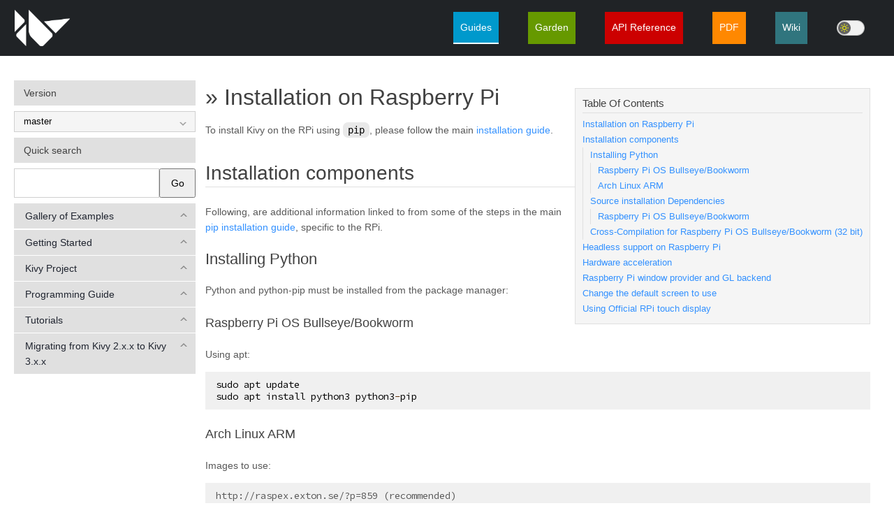

--- FILE ---
content_type: text/html; charset=utf-8
request_url: https://kivy.org/doc/master/installation/installation-rpi.html
body_size: 11435
content:
<!DOCTYPE html PUBLIC "-//W3C//DTD XHTML 1.0 Transitional//EN"
  "http://www.w3.org/TR/xhtml1/DTD/xhtml1-transitional.dtd">

<html xmlns="http://www.w3.org/1999/xhtml">
  <head>
    <meta http-equiv="Content-Type" content="text/html; charset=utf-8" />
    <meta name="viewport" content="width=device-width, initial-scale=1.0">
    <meta name="twitter:site" content="@kivyframework">
    <meta name="color-scheme" content="dark light"> <!--tells web browser about which themes are supported -->
    <meta name="generator" content="Docutils 0.19: https://docutils.sourceforge.io/" />

    <title>Installation on Raspberry Pi &mdash; Kivy 3.0.0.dev0 documentation</title>
    <link href='https://fonts.googleapis.com/css?family=Source+Code+Pro:400,700' rel='stylesheet' type='text/css'>
    <link rel="stylesheet" href="../_static/pygments.css" type="text/css" /> 
      <link rel="stylesheet" href="../_static/fresh.css" type="text/css" />
         
          <script type="text/javascript" id="documentation_options" data-url_root="../" src="../_static/documentation_options.js"></script> 
            <script src="../_static/jquery.js"></script> 
            <script src="../_static/_sphinx_javascript_frameworks_compat.js"></script> 
            <script data-url_root="../" id="documentation_options" src="../_static/documentation_options.js"></script> 
            <script src="../_static/doctools.js"></script> 
            <script src="../_static/sphinx_highlight.js"></script> 
        
        <script>
            const currTheme = localStorage.getItem("theme");
            if(currTheme){
                document.documentElement.className = currTheme;
            } else if(window.matchMedia){
                document.documentElement.className = window.matchMedia('(prefers-color-scheme: dark)').matches ? "dark": "light";
            } else { // neither localStorage or window.matchMedia exists
                document.documentElement.className = "light"; //todo should dark theme be the fallback value instead ?
            }
        </script>
        <script type="text/javascript" src="../_static/jquery-effects-core-and-slide.js"></script>
        <script type="text/javascript" src="../_static/jquery.cookie.js"></script>
        <script type="text/javascript" src="../_static/kivy.js"></script>
    <link rel="index" title="Index" href="../genindex.html" />
    <link rel="search" title="Search" href="../search.html" />
    <link rel="top" title="Kivy 3.0.0.dev0 documentation" href="../index.html" /> 
  </head>
  <body>

    <div id="topbar">
        <div id="topwrapper">
          <div id="toplogo">
              <a href="https://kivy.org/">
                  <img src="../_static/logo-kivy.png" alt="Kivy"/>
              </a>
          </div>
          <div id="topmenu">
              <ul class="navigation">
                  <li><a class="nav-guides" href="../gettingstarted/intro.html">Guides</a></li>
                  <li><a class="nav-garden" href="http://kivy-garden.github.io/">Garden</a></li>
                  <li><a class="nav-api" href="../api-kivy.html">API Reference</a></li>
                  <li><a class="nav-pdf" href="https://media.readthedocs.org/pdf/kivy/latest/kivy.pdf">PDF</a></li>
                  <li><a class="nav-wiki" href="http://wiki.kivy.org">Wiki</a></li>
                  <li id="li_themeToggleSwitch">
                        <button id="themeToggleSwitch" type="button">
                            <span class="vt-switch-check">
                                <span class="vt-switch-icon">
                                    <!--[-->
                                    <svg xmlns="http://www.w3.org/2000/svg" aria-hidden="true" focusable="false" viewBox="0 0 24 24" class="sun">
                                        <path d="M12,18c-3.3,0-6-2.7-6-6s2.7-6,6-6s6,2.7,6,6S15.3,18,12,18zM12,8c-2.2,0-4,1.8-4,4c0,2.2,1.8,4,4,4c2.2,0,4-1.8,4-4C16,9.8,14.2,8,12,8z"></path>
                                        <path d="M12,4c-0.6,0-1-0.4-1-1V1c0-0.6,0.4-1,1-1s1,0.4,1,1v2C13,3.6,12.6,4,12,4z"></path>
                                        <path d="M12,24c-0.6,0-1-0.4-1-1v-2c0-0.6,0.4-1,1-1s1,0.4,1,1v2C13,23.6,12.6,24,12,24z"></path>
                                        <path d="M5.6,6.6c-0.3,0-0.5-0.1-0.7-0.3L3.5,4.9c-0.4-0.4-0.4-1,0-1.4s1-0.4,1.4,0l1.4,1.4c0.4,0.4,0.4,1,0,1.4C6.2,6.5,5.9,6.6,5.6,6.6z"></path>
                                        <path d="M19.8,20.8c-0.3,0-0.5-0.1-0.7-0.3l-1.4-1.4c-0.4-0.4-0.4-1,0-1.4s1-0.4,1.4,0l1.4,1.4c0.4,0.4,0.4,1,0,1.4C20.3,20.7,20,20.8,19.8,20.8z"></path>
                                        <path d="M3,13H1c-0.6,0-1-0.4-1-1s0.4-1,1-1h2c0.6,0,1,0.4,1,1S3.6,13,3,13z"></path>
                                        <path d="M23,13h-2c-0.6,0-1-0.4-1-1s0.4-1,1-1h2c0.6,0,1,0.4,1,1S23.6,13,23,13z"></path>
                                        <path d="M4.2,20.8c-0.3,0-0.5-0.1-0.7-0.3c-0.4-0.4-0.4-1,0-1.4l1.4-1.4c0.4-0.4,1-0.4,1.4,0s0.4,1,0,1.4l-1.4,1.4C4.7,20.7,4.5,20.8,4.2,20.8z"></path>
                                        <path d="M18.4,6.6c-0.3,0-0.5-0.1-0.7-0.3c-0.4-0.4-0.4-1,0-1.4l1.4-1.4c0.4-0.4,1-0.4,1.4,0s0.4,1,0,1.4l-1.4,1.4C18.9,6.5,18.6,6.6,18.4,6.6z"></path>
                                    </svg>
                                    <svg xmlns="http://www.w3.org/2000/svg" aria-hidden="true" focusable="false" viewBox="0 0 24 24" class="moon">
                                        <path d="M12.1,22c-0.3,0-0.6,0-0.9,0c-5.5-0.5-9.5-5.4-9-10.9c0.4-4.8,4.2-8.6,9-9c0.4,0,0.8,0.2,1,0.5c0.2,0.3,0.2,0.8-0.1,1.1c-2,2.7-1.4,6.4,1.3,8.4c2.1,1.6,5,1.6,7.1,0c0.3-0.2,0.7-0.3,1.1-0.1c0.3,0.2,0.5,0.6,0.5,1c-0.2,2.7-1.5,5.1-3.6,6.8C16.6,21.2,14.4,22,12.1,22zM9.3,4.4c-2.9,1-5,3.6-5.2,6.8c-0.4,4.4,2.8,8.3,7.2,8.7c2.1,0.2,4.2-0.4,5.8-1.8c1.1-0.9,1.9-2.1,2.4-3.4c-2.5,0.9-5.3,0.5-7.5-1.1C9.2,11.4,8.1,7.7,9.3,4.4z"></path>
                                    </svg>
                                    <!--]-->
                                </span>
                            </span>
                        </button>

                  </li>
              </ul>
          </div>
        </div>
    </div>
<div id="contentall">
      <div class="sphinxsidebar">
        <div class="sphinxsidebarwrapper">
            <h3>Version</h3>
            <select id="version_selector"></select>
            <h3>Quick search</h3>
            <form class="search" action="../search.html" method="get">
                <input type="hidden" name="check_keywords" value="yes" />
                <input type="hidden" name="area" value="default" />
                <input type="text" class="text" name="q" />
                <button type="submit">Go</button>
            </form>
          <!--
          <h3><a href="../index.html">Installation on Raspberry Pi</a></h3>
          <ul>
<li><a class="reference internal" href="#">Installation on Raspberry Pi</a><ul>
<li><a class="reference internal" href="#installation-components">Installation components</a><ul>
<li><a class="reference internal" href="#installing-python">Installing Python</a><ul>
<li><a class="reference internal" href="#raspberry-pi-os-bullseye-bookworm">Raspberry Pi OS Bullseye/Bookworm</a></li>
<li><a class="reference internal" href="#arch-linux-arm">Arch Linux ARM</a></li>
</ul>
</li>
<li><a class="reference internal" href="#source-installation-dependencies">Source installation Dependencies</a><ul>
<li><a class="reference internal" href="#id1">Raspberry Pi OS Bullseye/Bookworm</a></li>
</ul>
</li>
<li><a class="reference internal" href="#cross-compilation-for-raspberry-pi-os-bullseye-bookworm-32-bit">Cross-Compilation for Raspberry Pi OS Bullseye/Bookworm (32 bit)</a></li>
</ul>
</li>
<li><a class="reference internal" href="#headless-support-on-raspberry-pi">Headless support on Raspberry Pi</a></li>
<li><a class="reference internal" href="#hardware-acceleration">Hardware acceleration</a></li>
<li><a class="reference internal" href="#raspberry-pi-window-provider-and-gl-backend">Raspberry Pi window provider and GL backend</a></li>
<li><a class="reference internal" href="#change-the-default-screen-to-use">Change the default screen to use</a></li>
<li><a class="reference internal" href="#using-official-rpi-touch-display">Using Official RPi touch display</a></li>
</ul>
</li>
</ul>

          <h3><a href="../index.html">Table Of Contents</a></h3>
          -->
          <ul>
<li class="toctree-l1"><a class="reference internal" href="../examples/index.html">Gallery of Examples</a><ul>
<li class="toctree-l2"><a class="reference internal" href="../examples/gallery.html">Gallery</a></li>
<li class="toctree-l2"><a class="reference internal" href="../examples/gen__3Drendering__main__py.html">3D Rotating Monkey Head</a></li>
<li class="toctree-l2"><a class="reference internal" href="../examples/gen__animation__animate__py.html">Widget animation</a></li>
<li class="toctree-l2"><a class="reference internal" href="../examples/gen__application__app_suite__py.html">Suite of Application Builders</a></li>
<li class="toctree-l2"><a class="reference internal" href="../examples/gen__application__app_with_build__py.html">Application example using build() + return</a></li>
<li class="toctree-l2"><a class="reference internal" href="../examples/gen__application__app_with_kv__py.html">Application built from a  .kv file</a></li>
<li class="toctree-l2"><a class="reference internal" href="../examples/gen__application__app_with_kv_in_template1__py.html">Application from a .kv in a Template Directory</a></li>
<li class="toctree-l2"><a class="reference internal" href="../examples/gen__camera__main__py.html">Camera Example</a></li>
<li class="toctree-l2"><a class="reference internal" href="../examples/gen__canvas__bezier__py.html">Bezier Example</a></li>
<li class="toctree-l2"><a class="reference internal" href="../examples/gen__canvas__canvas_stress__py.html">Canvas stress</a></li>
<li class="toctree-l2"><a class="reference internal" href="../examples/gen__canvas__circle__py.html">Circle Example</a></li>
<li class="toctree-l2"><a class="reference internal" href="../examples/gen__canvas__fbo_canvas__py.html">FBO Canvas</a></li>
<li class="toctree-l2"><a class="reference internal" href="../examples/gen__canvas__lines__py.html">Line (SmoothLine) Experiment</a></li>
<li class="toctree-l2"><a class="reference internal" href="../examples/gen__canvas__lines_extended__py.html">Lines Extended Demo</a></li>
<li class="toctree-l2"><a class="reference internal" href="../examples/gen__canvas__mesh__py.html">Mesh test</a></li>
<li class="toctree-l2"><a class="reference internal" href="../examples/gen__canvas__multitexture__py.html">Multitexture Example</a></li>
<li class="toctree-l2"><a class="reference internal" href="../examples/gen__canvas__repeat_texture__py.html">Repeat Texture on Resize</a></li>
<li class="toctree-l2"><a class="reference internal" href="../examples/gen__canvas__rotation__py.html">Rotation Example</a></li>
<li class="toctree-l2"><a class="reference internal" href="../examples/gen__canvas__stencil_canvas__py.html">Stencil demo</a></li>
<li class="toctree-l2"><a class="reference internal" href="../examples/gen__canvas__tesselate__py.html">Tesselate Demonstration</a></li>
<li class="toctree-l2"><a class="reference internal" href="../examples/gen__canvas__texture__py.html">Texture Wrapping and Coordinates Example</a></li>
<li class="toctree-l2"><a class="reference internal" href="../examples/gen__demo__camera_puzzle__py.html">Shuffled Camera Feed Puzzle</a></li>
<li class="toctree-l2"><a class="reference internal" href="../examples/gen__demo__kivycatalog__main__py.html">Kivy Catalog</a></li>
<li class="toctree-l2"><a class="reference internal" href="../examples/gen__demo__multistroke__main__py.html">Multistroke Recognition Database Demonstration</a></li>
<li class="toctree-l2"><a class="reference internal" href="../examples/gen__demo__pictures__main__py.html">Basic Picture Viewer</a></li>
<li class="toctree-l2"><a class="reference internal" href="../examples/gen__demo__shadereditor__main__py.html">Live Shader Editor</a></li>
<li class="toctree-l2"><a class="reference internal" href="../examples/gen__demo__showcase__main__py.html">Showcase of Kivy Features</a></li>
<li class="toctree-l2"><a class="reference internal" href="../examples/gen__demo__touchtracer__main__py.html">Touch Tracer Line Drawing Demonstration</a></li>
</ul>
</li>
</ul>
<ul>
<li class="toctree-l1"><a class="reference internal" href="../gettingstarted/index.html">Getting Started</a><ul>
<li class="toctree-l2"><a class="reference internal" href="../gettingstarted/intro.html">Introduction</a></li>
<li class="toctree-l2"><a class="reference internal" href="../gettingstarted/installation.html">Installing Kivy</a></li>
<li class="toctree-l2"><a class="reference internal" href="../gettingstarted/first_app.html">A first App</a></li>
<li class="toctree-l2"><a class="reference internal" href="../gettingstarted/properties.html">Properties</a></li>
<li class="toctree-l2"><a class="reference internal" href="../gettingstarted/rules.html">Kv Design Language</a></li>
<li class="toctree-l2"><a class="reference internal" href="../gettingstarted/events.html">Events</a></li>
<li class="toctree-l2"><a class="reference internal" href="../gettingstarted/framework.html">Non-widget stuff</a></li>
<li class="toctree-l2"><a class="reference internal" href="../gettingstarted/layouts.html">Layouts</a></li>
<li class="toctree-l2"><a class="reference internal" href="../gettingstarted/drawing.html">Drawing</a></li>
<li class="toctree-l2"><a class="reference internal" href="../gettingstarted/packaging.html">Packaging</a></li>
<li class="toctree-l2"><a class="reference internal" href="../gettingstarted/diving.html">Diving in</a></li>
</ul>
</li>
<li class="toctree-l1"><a class="reference internal" href="../user-guide.html">Kivy Project</a><ul>
<li class="toctree-l2"><a class="reference internal" href="../philosophy.html">Philosophy</a></li>
<li class="toctree-l2"><a class="reference internal" href="../contribute.html">Contribution Guidelines</a></li>
<li class="toctree-l2"><a class="reference internal" href="../faq.html">FAQ</a></li>
<li class="toctree-l2"><a class="reference internal" href="../contact.html">Contact Us</a></li>
</ul>
</li>
<li class="toctree-l1"><a class="reference internal" href="../guide-index.html">Programming Guide</a><ul>
<li class="toctree-l2"><a class="reference internal" href="../guide/basic.html">Kivy Basics</a></li>
<li class="toctree-l2"><a class="reference internal" href="../guide/environment.html">Controlling the environment</a></li>
<li class="toctree-l2"><a class="reference internal" href="../guide/config.html">Configure Kivy</a></li>
<li class="toctree-l2"><a class="reference internal" href="../guide/architecture.html">Architectural Overview</a></li>
<li class="toctree-l2"><a class="reference internal" href="../guide/events.html">Events and Properties</a></li>
<li class="toctree-l2"><a class="reference internal" href="../guide/inputs.html">Input management</a></li>
<li class="toctree-l2"><a class="reference internal" href="../guide/widgets.html">Widgets</a></li>
<li class="toctree-l2"><a class="reference internal" href="../guide/graphics.html">Graphics</a></li>
<li class="toctree-l2"><a class="reference internal" href="../guide/lang.html">Kv language</a></li>
<li class="toctree-l2"><a class="reference internal" href="../guide/other-frameworks.html">Integrating with other Frameworks</a></li>
<li class="toctree-l2"><a class="reference internal" href="../guide/packaging.html">Packaging your application</a></li>
<li class="toctree-l2"><a class="reference internal" href="../guide/licensing.html">Package licensing</a></li>
</ul>
</li>
<li class="toctree-l1"><a class="reference internal" href="../tutorials-index.html">Tutorials</a><ul>
<li class="toctree-l2"><a class="reference internal" href="../tutorials/pong.html">Pong Game Tutorial</a></li>
<li class="toctree-l2"><a class="reference internal" href="../tutorials/firstwidget.html">A Simple Paint App</a></li>
<li class="toctree-l2"><a class="reference internal" href="../tutorials/crashcourse.html">Crash Course</a></li>
</ul>
</li>
<li class="toctree-l1"><a class="reference internal" href="../api-index.html">API Reference</a><ul>
<li class="toctree-l2"><a class="reference internal" href="../api-kivy.html">Kivy framework</a></li>
<li class="toctree-l2"><a class="reference internal" href="../api-kivy._metrics.html">Low level Metrics</a></li>
<li class="toctree-l2"><a class="reference internal" href="../api-kivy.animation.html">Animation</a></li>
<li class="toctree-l2"><a class="reference internal" href="../api-kivy.app.html">Application</a></li>
<li class="toctree-l2"><a class="reference internal" href="../api-kivy.atlas.html">Atlas</a></li>
<li class="toctree-l2"><a class="reference internal" href="../api-kivy.base.html">Kivy Base</a></li>
<li class="toctree-l2"><a class="reference internal" href="../api-kivy.cache.html">Cache manager</a></li>
<li class="toctree-l2"><a class="reference internal" href="../api-kivy.clock.html">Clock object</a></li>
<li class="toctree-l2"><a class="reference internal" href="../api-kivy.config.html">Configuration object</a></li>
<li class="toctree-l2"><a class="reference internal" href="../api-kivy.context.html">Context</a></li>
<li class="toctree-l2"><a class="reference internal" href="../api-kivy.core.html">Core Abstraction</a></li>
<li class="toctree-l2"><a class="reference internal" href="../api-kivy.core.audio_output.html">Audio Output</a></li>
<li class="toctree-l2"><a class="reference internal" href="../api-kivy.core.camera.html">Camera</a></li>
<li class="toctree-l2"><a class="reference internal" href="../api-kivy.core.clipboard.html">Clipboard</a></li>
<li class="toctree-l2"><a class="reference internal" href="../api-kivy.core.gl.html">OpenGL</a></li>
<li class="toctree-l2"><a class="reference internal" href="../api-kivy.core.image.html">Image</a></li>
<li class="toctree-l2"><a class="reference internal" href="../api-kivy.core.spelling.html">Spelling</a></li>
<li class="toctree-l2"><a class="reference internal" href="../api-kivy.core.text.html">Text</a></li>
<li class="toctree-l2"><a class="reference internal" href="../api-kivy.core.text.markup.html">Text Markup</a></li>
<li class="toctree-l2"><a class="reference internal" href="../api-kivy.core.text.text_layout.html">Text layout</a></li>
<li class="toctree-l2"><a class="reference internal" href="../api-kivy.core.video.html">Video</a></li>
<li class="toctree-l2"><a class="reference internal" href="../api-kivy.core.window.html">Window</a></li>
<li class="toctree-l2"><a class="reference internal" href="../api-kivy.deps.html">Kivy module for binary dependencies.</a></li>
<li class="toctree-l2"><a class="reference internal" href="../api-kivy.effects.html">Effects</a></li>
<li class="toctree-l2"><a class="reference internal" href="../api-kivy.effects.dampedscroll.html">Damped scroll effect</a></li>
<li class="toctree-l2"><a class="reference internal" href="../api-kivy.effects.kinetic.html">Kinetic effect</a></li>
<li class="toctree-l2"><a class="reference internal" href="../api-kivy.effects.opacityscroll.html">Opacity scroll effect</a></li>
<li class="toctree-l2"><a class="reference internal" href="../api-kivy.effects.scroll.html">Scroll effect</a></li>
<li class="toctree-l2"><a class="reference internal" href="../api-kivy.event.html">Event dispatcher</a></li>
<li class="toctree-l2"><a class="reference internal" href="../api-kivy.eventmanager.html">Event Manager</a></li>
<li class="toctree-l2"><a class="reference internal" href="../api-kivy.factory.html">Factory object</a></li>
<li class="toctree-l2"><a class="reference internal" href="../api-kivy.garden.html">Garden</a></li>
<li class="toctree-l2"><a class="reference internal" href="../api-kivy.geometry.html">Geometry utilities</a></li>
<li class="toctree-l2"><a class="reference internal" href="../api-kivy.gesture.html">Gesture recognition</a></li>
<li class="toctree-l2"><a class="reference internal" href="../api-kivy.graphics.html">Graphics</a></li>
<li class="toctree-l2"><a class="reference internal" href="../api-kivy.graphics.boxshadow.html">BoxShadow</a></li>
<li class="toctree-l2"><a class="reference internal" href="../api-kivy.graphics.cgl.html">CGL: standard C interface for OpenGL</a></li>
<li class="toctree-l2"><a class="reference internal" href="../api-kivy.graphics.compiler.html">Graphics compiler</a></li>
<li class="toctree-l2"><a class="reference internal" href="../api-kivy.graphics.context.html">Context management</a></li>
<li class="toctree-l2"><a class="reference internal" href="../api-kivy.graphics.context_instructions.html">Context instructions</a></li>
<li class="toctree-l2"><a class="reference internal" href="../api-kivy.graphics.fbo.html">Framebuffer</a></li>
<li class="toctree-l2"><a class="reference internal" href="../api-kivy.graphics.gl_instructions.html">GL instructions</a></li>
<li class="toctree-l2"><a class="reference internal" href="../api-kivy.graphics.instructions.html">Canvas</a></li>
<li class="toctree-l2"><a class="reference internal" href="../api-kivy.graphics.opengl.html">OpenGL</a></li>
<li class="toctree-l2"><a class="reference internal" href="../api-kivy.graphics.opengl_utils.html">OpenGL utilities</a></li>
<li class="toctree-l2"><a class="reference internal" href="../api-kivy.graphics.scissor_instructions.html">Scissor Instructions</a></li>
<li class="toctree-l2"><a class="reference internal" href="../api-kivy.graphics.shader.html">Shader</a></li>
<li class="toctree-l2"><a class="reference internal" href="../api-kivy.graphics.stencil_instructions.html">Stencil instructions</a></li>
<li class="toctree-l2"><a class="reference internal" href="../api-kivy.graphics.svg.html">SVG</a></li>
<li class="toctree-l2"><a class="reference internal" href="../api-kivy.graphics.tesselator.html">Tesselator</a></li>
<li class="toctree-l2"><a class="reference internal" href="../api-kivy.graphics.texture.html">Texture</a></li>
<li class="toctree-l2"><a class="reference internal" href="../api-kivy.graphics.transformation.html">Transformation</a></li>
<li class="toctree-l2"><a class="reference internal" href="../api-kivy.input.html">Input management</a></li>
<li class="toctree-l2"><a class="reference internal" href="../api-kivy.input.factory.html">Motion Event Factory</a></li>
<li class="toctree-l2"><a class="reference internal" href="../api-kivy.input.motionevent.html">Motion Event</a></li>
<li class="toctree-l2"><a class="reference internal" href="../api-kivy.input.postproc.html">Input Postprocessing</a></li>
<li class="toctree-l2"><a class="reference internal" href="../api-kivy.input.postproc.calibration.html">Calibration</a></li>
<li class="toctree-l2"><a class="reference internal" href="../api-kivy.input.postproc.dejitter.html">Dejitter</a></li>
<li class="toctree-l2"><a class="reference internal" href="../api-kivy.input.postproc.doubletap.html">Double Tap</a></li>
<li class="toctree-l2"><a class="reference internal" href="../api-kivy.input.postproc.ignorelist.html">Ignore list</a></li>
<li class="toctree-l2"><a class="reference internal" href="../api-kivy.input.postproc.retaintouch.html">Retain Touch</a></li>
<li class="toctree-l2"><a class="reference internal" href="../api-kivy.input.postproc.tripletap.html">Triple Tap</a></li>
<li class="toctree-l2"><a class="reference internal" href="../api-kivy.input.provider.html">Motion Event Provider</a></li>
<li class="toctree-l2"><a class="reference internal" href="../api-kivy.input.providers.html">Providers</a></li>
<li class="toctree-l2"><a class="reference internal" href="../api-kivy.input.providers.androidjoystick.html">Android Joystick Input Provider</a></li>
<li class="toctree-l2"><a class="reference internal" href="../api-kivy.input.providers.hidinput.html">Native support for HID input from the linux kernel</a></li>
<li class="toctree-l2"><a class="reference internal" href="../api-kivy.input.providers.leapfinger.html">Leap Motion - finger only</a></li>
<li class="toctree-l2"><a class="reference internal" href="../api-kivy.input.providers.linuxwacom.html">Native support of Wacom tablet from linuxwacom driver</a></li>
<li class="toctree-l2"><a class="reference internal" href="../api-kivy.input.providers.mactouch.html">Native support of MultitouchSupport framework for MacBook (MaxOSX platform)</a></li>
<li class="toctree-l2"><a class="reference internal" href="../api-kivy.input.providers.mouse.html">Mouse provider implementation</a></li>
<li class="toctree-l2"><a class="reference internal" href="../api-kivy.input.providers.mtdev.html">Native support for Multitouch devices on Linux, using libmtdev.</a></li>
<li class="toctree-l2"><a class="reference internal" href="../api-kivy.input.providers.probesysfs.html">Auto Create Input Provider Config Entry for Available MT Hardware (linux only).</a></li>
<li class="toctree-l2"><a class="reference internal" href="../api-kivy.input.providers.tuio.html">TUIO Input Provider</a></li>
<li class="toctree-l2"><a class="reference internal" href="../api-kivy.input.providers.wm_common.html">Common definitions for a Windows provider</a></li>
<li class="toctree-l2"><a class="reference internal" href="../api-kivy.input.recorder.html">Input recorder</a></li>
<li class="toctree-l2"><a class="reference internal" href="../api-kivy.input.shape.html">Motion Event Shape</a></li>
<li class="toctree-l2"><a class="reference internal" href="../api-kivy.interactive.html">Interactive launcher</a></li>
<li class="toctree-l2"><a class="reference internal" href="../api-kivy.lang.html">Kivy Language</a></li>
<li class="toctree-l2"><a class="reference internal" href="../api-kivy.lang.builder.html">Builder</a></li>
<li class="toctree-l2"><a class="reference internal" href="../api-kivy.lang.parser.html">Parser</a></li>
<li class="toctree-l2"><a class="reference internal" href="../api-kivy.lib.html">External libraries</a></li>
<li class="toctree-l2"><a class="reference internal" href="../api-kivy.lib.ddsfile.html">DDS File library</a></li>
<li class="toctree-l2"><a class="reference internal" href="../api-kivy.lib.gstplayer.html">GstPlayer</a></li>
<li class="toctree-l2"><a class="reference internal" href="../api-kivy.lib.mtdev.html">Python mtdev</a></li>
<li class="toctree-l2"><a class="reference internal" href="../api-kivy.loader.html">Asynchronous data loader</a></li>
<li class="toctree-l2"><a class="reference internal" href="../api-kivy.logger.html">Kivy Logging</a></li>
<li class="toctree-l2"><a class="reference internal" href="../api-kivy.metrics.html">Metrics</a></li>
<li class="toctree-l2"><a class="reference internal" href="../api-kivy.modules.html">Modules</a></li>
<li class="toctree-l2"><a class="reference internal" href="../api-kivy.modules.console.html">Console</a></li>
<li class="toctree-l2"><a class="reference internal" href="../api-kivy.modules.inspector.html">Inspector</a></li>
<li class="toctree-l2"><a class="reference internal" href="../api-kivy.modules.joycursor.html">JoyCursor</a></li>
<li class="toctree-l2"><a class="reference internal" href="../api-kivy.modules.keybinding.html">Keybinding</a></li>
<li class="toctree-l2"><a class="reference internal" href="../api-kivy.modules.monitor.html">Monitor module</a></li>
<li class="toctree-l2"><a class="reference internal" href="../api-kivy.modules.recorder.html">Recorder module</a></li>
<li class="toctree-l2"><a class="reference internal" href="../api-kivy.modules.screen.html">Screen</a></li>
<li class="toctree-l2"><a class="reference internal" href="../api-kivy.modules.touchring.html">Touchring</a></li>
<li class="toctree-l2"><a class="reference internal" href="../api-kivy.modules.webdebugger.html">Web Debugger</a></li>
<li class="toctree-l2"><a class="reference internal" href="../api-kivy.multistroke.html">Multistroke gesture recognizer</a></li>
<li class="toctree-l2"><a class="reference internal" href="../api-kivy.network.html">Network support</a></li>
<li class="toctree-l2"><a class="reference internal" href="../api-kivy.network.urlrequest.html">UrlRequest</a></li>
<li class="toctree-l2"><a class="reference internal" href="../api-kivy.parser.html">Parser utilities</a></li>
<li class="toctree-l2"><a class="reference internal" href="../api-kivy.properties.html">Properties</a></li>
<li class="toctree-l2"><a class="reference internal" href="../api-kivy.resources.html">Resources management</a></li>
<li class="toctree-l2"><a class="reference internal" href="../api-kivy.storage.html">Storage</a></li>
<li class="toctree-l2"><a class="reference internal" href="../api-kivy.storage.dictstore.html">Dictionary store</a></li>
<li class="toctree-l2"><a class="reference internal" href="../api-kivy.storage.jsonstore.html">JSON store</a></li>
<li class="toctree-l2"><a class="reference internal" href="../api-kivy.storage.redisstore.html">Redis Store</a></li>
<li class="toctree-l2"><a class="reference internal" href="../api-kivy.support.html">Support</a></li>
<li class="toctree-l2"><a class="reference internal" href="../api-kivy.tools.html">Tools</a></li>
<li class="toctree-l2"><a class="reference internal" href="../api-kivy.tools.packaging.html">Packaging</a></li>
<li class="toctree-l2"><a class="reference internal" href="../api-kivy.tools.packaging.pyinstaller_hooks.html">Pyinstaller hooks</a></li>
<li class="toctree-l2"><a class="reference internal" href="../api-kivy.uix.html">Widgets</a></li>
<li class="toctree-l2"><a class="reference internal" href="../api-kivy.uix.accordion.html">Accordion</a></li>
<li class="toctree-l2"><a class="reference internal" href="../api-kivy.uix.actionbar.html">Action Bar</a></li>
<li class="toctree-l2"><a class="reference internal" href="../api-kivy.uix.anchorlayout.html">Anchor Layout</a></li>
<li class="toctree-l2"><a class="reference internal" href="../api-kivy.uix.behaviors.html">Behaviors</a></li>
<li class="toctree-l2"><a class="reference internal" href="../api-kivy.uix.behaviors.button.html">Button Behavior</a></li>
<li class="toctree-l2"><a class="reference internal" href="../api-kivy.uix.behaviors.codenavigation.html">Code Navigation Behavior</a></li>
<li class="toctree-l2"><a class="reference internal" href="../api-kivy.uix.behaviors.compoundselection.html">Compound Selection Behavior</a></li>
<li class="toctree-l2"><a class="reference internal" href="../api-kivy.uix.behaviors.cover.html">Cover Behavior</a></li>
<li class="toctree-l2"><a class="reference internal" href="../api-kivy.uix.behaviors.drag.html">Drag Behavior</a></li>
<li class="toctree-l2"><a class="reference internal" href="../api-kivy.uix.behaviors.emacs.html">Emacs Behavior</a></li>
<li class="toctree-l2"><a class="reference internal" href="../api-kivy.uix.behaviors.focus.html">Focus Behavior</a></li>
<li class="toctree-l2"><a class="reference internal" href="../api-kivy.uix.behaviors.knspace.html">Kivy Namespaces</a></li>
<li class="toctree-l2"><a class="reference internal" href="../api-kivy.uix.behaviors.togglebutton.html">ToggleButton Behavior</a></li>
<li class="toctree-l2"><a class="reference internal" href="../api-kivy.uix.behaviors.touchripple.html">Touch Ripple</a></li>
<li class="toctree-l2"><a class="reference internal" href="../api-kivy.uix.boxlayout.html">Box Layout</a></li>
<li class="toctree-l2"><a class="reference internal" href="../api-kivy.uix.bubble.html">Bubble</a></li>
<li class="toctree-l2"><a class="reference internal" href="../api-kivy.uix.button.html">Button</a></li>
<li class="toctree-l2"><a class="reference internal" href="../api-kivy.uix.camera.html">Camera</a></li>
<li class="toctree-l2"><a class="reference internal" href="../api-kivy.uix.carousel.html">Carousel</a></li>
<li class="toctree-l2"><a class="reference internal" href="../api-kivy.uix.checkbox.html">CheckBox</a></li>
<li class="toctree-l2"><a class="reference internal" href="../api-kivy.uix.codeinput.html">Code Input</a></li>
<li class="toctree-l2"><a class="reference internal" href="../api-kivy.uix.colorpicker.html">Color Picker</a></li>
<li class="toctree-l2"><a class="reference internal" href="../api-kivy.uix.dropdown.html">Drop-Down List</a></li>
<li class="toctree-l2"><a class="reference internal" href="../api-kivy.uix.effectwidget.html">EffectWidget</a></li>
<li class="toctree-l2"><a class="reference internal" href="../api-kivy.uix.filechooser.html">FileChooser</a></li>
<li class="toctree-l2"><a class="reference internal" href="../api-kivy.uix.floatlayout.html">Float Layout</a></li>
<li class="toctree-l2"><a class="reference internal" href="../api-kivy.uix.gesturesurface.html">Gesture Surface</a></li>
<li class="toctree-l2"><a class="reference internal" href="../api-kivy.uix.gridlayout.html">Grid Layout</a></li>
<li class="toctree-l2"><a class="reference internal" href="../api-kivy.uix.image.html">Image</a></li>
<li class="toctree-l2"><a class="reference internal" href="../api-kivy.uix.label.html">Label</a></li>
<li class="toctree-l2"><a class="reference internal" href="../api-kivy.uix.layout.html">Layout</a></li>
<li class="toctree-l2"><a class="reference internal" href="../api-kivy.uix.modalview.html">ModalView</a></li>
<li class="toctree-l2"><a class="reference internal" href="../api-kivy.uix.pagelayout.html">PageLayout</a></li>
<li class="toctree-l2"><a class="reference internal" href="../api-kivy.uix.popup.html">Popup</a></li>
<li class="toctree-l2"><a class="reference internal" href="../api-kivy.uix.progressbar.html">Progress Bar</a></li>
<li class="toctree-l2"><a class="reference internal" href="../api-kivy.uix.recycleboxlayout.html">RecycleBoxLayout</a></li>
<li class="toctree-l2"><a class="reference internal" href="../api-kivy.uix.recyclegridlayout.html">RecycleGridLayout</a></li>
<li class="toctree-l2"><a class="reference internal" href="../api-kivy.uix.recyclelayout.html">RecycleLayout</a></li>
<li class="toctree-l2"><a class="reference internal" href="../api-kivy.uix.recycleview.html">RecycleView</a></li>
<li class="toctree-l2"><a class="reference internal" href="../api-kivy.uix.recycleview.datamodel.html">RecycleView Data Model</a></li>
<li class="toctree-l2"><a class="reference internal" href="../api-kivy.uix.recycleview.layout.html">RecycleView Layouts</a></li>
<li class="toctree-l2"><a class="reference internal" href="../api-kivy.uix.recycleview.views.html">RecycleView Views</a></li>
<li class="toctree-l2"><a class="reference internal" href="../api-kivy.uix.relativelayout.html">Relative Layout</a></li>
<li class="toctree-l2"><a class="reference internal" href="../api-kivy.uix.rst.html">reStructuredText renderer</a></li>
<li class="toctree-l2"><a class="reference internal" href="../api-kivy.uix.sandbox.html">Sandbox</a></li>
<li class="toctree-l2"><a class="reference internal" href="../api-kivy.uix.scatter.html">Scatter</a></li>
<li class="toctree-l2"><a class="reference internal" href="../api-kivy.uix.scatterlayout.html">Scatter Layout</a></li>
<li class="toctree-l2"><a class="reference internal" href="../api-kivy.uix.screenmanager.html">Screen Manager</a></li>
<li class="toctree-l2"><a class="reference internal" href="../api-kivy.uix.scrollview.html">ScrollView</a></li>
<li class="toctree-l2"><a class="reference internal" href="../api-kivy.uix.settings.html">Settings</a></li>
<li class="toctree-l2"><a class="reference internal" href="../api-kivy.uix.slider.html">Slider</a></li>
<li class="toctree-l2"><a class="reference internal" href="../api-kivy.uix.spinner.html">Spinner</a></li>
<li class="toctree-l2"><a class="reference internal" href="../api-kivy.uix.splitter.html">Splitter</a></li>
<li class="toctree-l2"><a class="reference internal" href="../api-kivy.uix.stacklayout.html">Stack Layout</a></li>
<li class="toctree-l2"><a class="reference internal" href="../api-kivy.uix.stencilview.html">Stencil View</a></li>
<li class="toctree-l2"><a class="reference internal" href="../api-kivy.uix.switch.html">Switch</a></li>
<li class="toctree-l2"><a class="reference internal" href="../api-kivy.uix.tabbedpanel.html">TabbedPanel</a></li>
<li class="toctree-l2"><a class="reference internal" href="../api-kivy.uix.textinput.html">Text Input</a></li>
<li class="toctree-l2"><a class="reference internal" href="../api-kivy.uix.togglebutton.html">Toggle button</a></li>
<li class="toctree-l2"><a class="reference internal" href="../api-kivy.uix.treeview.html">Tree View</a></li>
<li class="toctree-l2"><a class="reference internal" href="../api-kivy.uix.video.html">Video</a></li>
<li class="toctree-l2"><a class="reference internal" href="../api-kivy.uix.videoplayer.html">Video player</a></li>
<li class="toctree-l2"><a class="reference internal" href="../api-kivy.uix.vkeyboard.html">VKeyboard</a></li>
<li class="toctree-l2"><a class="reference internal" href="../api-kivy.uix.widget.html">Widget class</a></li>
<li class="toctree-l2"><a class="reference internal" href="../api-kivy.utils.html">Utils</a></li>
<li class="toctree-l2"><a class="reference internal" href="../api-kivy.vector.html">Vector</a></li>
<li class="toctree-l2"><a class="reference internal" href="../api-kivy.weakmethod.html">Weak Method</a></li>
<li class="toctree-l2"><a class="reference internal" href="../api-kivy.weakproxy.html">Weak Proxy</a></li>
</ul>
</li>
<li class="toctree-l1"><a class="reference internal" href="../migration.html">Migrating from Kivy 2.x.x to Kivy 3.x.x</a><ul>
<li class="toctree-l2"><a class="reference internal" href="../migration.html#introduction">Introduction</a></li>
<li class="toctree-l2"><a class="reference internal" href="../migration.html#renamed-modules">Renamed modules</a></li>
<li class="toctree-l2"><a class="reference internal" href="../migration.html#removals">Removals</a></li>
</ul>
</li>
</ul>

          <!--
          <h3>Related Topics</h3>
          <ul>
          </ul>
          -->
        </div>
      </div>
  <div id="content">
    <div class="wrapper">
      <div class="documentwrapper">
        <div class="bodywrapper">
          <div class="body">
            <div class="toc"><h2>Table Of Contents</h2><ul>
<li><a class="reference internal" href="#">Installation on Raspberry Pi</a><ul>
<li><a class="reference internal" href="#installation-components">Installation components</a><ul>
<li><a class="reference internal" href="#installing-python">Installing Python</a><ul>
<li><a class="reference internal" href="#raspberry-pi-os-bullseye-bookworm">Raspberry Pi OS Bullseye/Bookworm</a></li>
<li><a class="reference internal" href="#arch-linux-arm">Arch Linux ARM</a></li>
</ul>
</li>
<li><a class="reference internal" href="#source-installation-dependencies">Source installation Dependencies</a><ul>
<li><a class="reference internal" href="#id1">Raspberry Pi OS Bullseye/Bookworm</a></li>
</ul>
</li>
<li><a class="reference internal" href="#cross-compilation-for-raspberry-pi-os-bullseye-bookworm-32-bit">Cross-Compilation for Raspberry Pi OS Bullseye/Bookworm (32 bit)</a></li>
</ul>
</li>
<li><a class="reference internal" href="#headless-support-on-raspberry-pi">Headless support on Raspberry Pi</a></li>
<li><a class="reference internal" href="#hardware-acceleration">Hardware acceleration</a></li>
<li><a class="reference internal" href="#raspberry-pi-window-provider-and-gl-backend">Raspberry Pi window provider and GL backend</a></li>
<li><a class="reference internal" href="#change-the-default-screen-to-use">Change the default screen to use</a></li>
<li><a class="reference internal" href="#using-official-rpi-touch-display">Using Official RPi touch display</a></li>
</ul>
</li>
</ul>
</div>
            
  <section id="installation-on-raspberry-pi">
<span id="installation-rpi"></span><h1>Installation on Raspberry Pi<a class="headerlink" href="#installation-on-raspberry-pi" title="Permalink to this heading">¶</a></h1>
<p>To install Kivy on the RPi using <code class="docutils literal notranslate"><span class="pre">pip</span></code>, please follow the main <a class="reference internal" href="../gettingstarted/installation.html#installation-canonical"><span class="std std-ref">installation guide</span></a>.</p>
<section id="installation-components">
<h2>Installation components<a class="headerlink" href="#installation-components" title="Permalink to this heading">¶</a></h2>
<p>Following, are additional information linked to from some of the steps in the
main <a class="reference internal" href="../gettingstarted/installation.html#installation-canonical"><span class="std std-ref">pip installation guide</span></a>, specific to the RPi.</p>
<section id="installing-python">
<span id="install-python-rpi"></span><h3>Installing Python<a class="headerlink" href="#installing-python" title="Permalink to this heading">¶</a></h3>
<p>Python and python-pip must be installed from the package manager:</p>
<section id="raspberry-pi-os-bullseye-bookworm">
<h4>Raspberry Pi OS Bullseye/Bookworm<a class="headerlink" href="#raspberry-pi-os-bullseye-bookworm" title="Permalink to this heading">¶</a></h4>
<p>Using apt:</p>
<div class="highlight-default notranslate"><div class="highlight"><pre><span></span><span class="n">sudo</span> <span class="n">apt</span> <span class="n">update</span>
<span class="n">sudo</span> <span class="n">apt</span> <span class="n">install</span> <span class="n">python3</span> <span class="n">python3</span><span class="o">-</span><span class="n">pip</span>
</pre></div>
</div>
</section>
<section id="arch-linux-arm">
<h4>Arch Linux ARM<a class="headerlink" href="#arch-linux-arm" title="Permalink to this heading">¶</a></h4>
<p>Images to use:</p>
<div class="highlight-default notranslate"><div class="highlight"><pre><span></span>http://raspex.exton.se/?p=859 (recommended)
https://archlinuxarm.org/
</pre></div>
</div>
<p>Using pacman:</p>
<div class="highlight-default notranslate"><div class="highlight"><pre><span></span><span class="n">sudo</span> <span class="n">pacman</span> <span class="o">-</span><span class="n">Syu</span>
<span class="c1"># Note: python-setuptools needs to be installed through pacman or it will result with conflicts!</span>
<span class="n">sudo</span> <span class="n">pacman</span> <span class="o">-</span><span class="n">S</span> <span class="n">python</span><span class="o">-</span><span class="n">setuptools</span>

<span class="c1"># Install pip from source</span>
<span class="n">wget</span> <span class="n">https</span><span class="p">:</span><span class="o">//</span><span class="n">bootstrap</span><span class="o">.</span><span class="n">pypa</span><span class="o">.</span><span class="n">io</span><span class="o">/</span><span class="n">get</span><span class="o">-</span><span class="n">pip</span><span class="o">.</span><span class="n">py</span>
<span class="c1"># or curl -O https://bootstrap.pypa.io/get-pip.py</span>
<span class="n">sudo</span> <span class="n">python</span> <span class="n">get</span><span class="o">-</span><span class="n">pip</span><span class="o">.</span><span class="n">py</span>
</pre></div>
</div>
</section>
</section>
<section id="source-installation-dependencies">
<span id="install-source-rpi"></span><h3>Source installation Dependencies<a class="headerlink" href="#source-installation-dependencies" title="Permalink to this heading">¶</a></h3>
<p>To install Kivy from source, please follow the <a class="reference internal" href="../gettingstarted/installation.html#kivy-wheel-install"><span class="std std-ref">installation guide</span></a> until you reach the
<a class="reference internal" href="../gettingstarted/installation.html#kivy-source-install"><span class="std std-ref">Kivy install step</span></a> and then install the dependencies below
before continuing.</p>
<section id="id1">
<h4>Raspberry Pi OS Bullseye/Bookworm<a class="headerlink" href="#id1" title="Permalink to this heading">¶</a></h4>
<p>Using apt:</p>
<div class="highlight-default notranslate"><div class="highlight"><pre><span></span><span class="n">sudo</span> <span class="n">apt</span> <span class="n">update</span>
<span class="n">apt</span><span class="o">-</span><span class="n">get</span> <span class="o">-</span><span class="n">y</span> <span class="n">install</span> <span class="n">build</span><span class="o">-</span><span class="n">essential</span> <span class="n">git</span> <span class="n">make</span> <span class="n">autoconf</span> <span class="n">automake</span> <span class="n">libtool</span> \
      <span class="n">pkg</span><span class="o">-</span><span class="n">config</span> <span class="n">cmake</span> <span class="n">ninja</span><span class="o">-</span><span class="n">build</span> <span class="n">libasound2</span><span class="o">-</span><span class="n">dev</span> <span class="n">libpulse</span><span class="o">-</span><span class="n">dev</span> <span class="n">libaudio</span><span class="o">-</span><span class="n">dev</span> \
      <span class="n">libjack</span><span class="o">-</span><span class="n">dev</span> <span class="n">libsndio</span><span class="o">-</span><span class="n">dev</span> <span class="n">libsamplerate0</span><span class="o">-</span><span class="n">dev</span> <span class="n">libx11</span><span class="o">-</span><span class="n">dev</span> <span class="n">libxext</span><span class="o">-</span><span class="n">dev</span> \
      <span class="n">libxrandr</span><span class="o">-</span><span class="n">dev</span> <span class="n">libxcursor</span><span class="o">-</span><span class="n">dev</span> <span class="n">libxfixes</span><span class="o">-</span><span class="n">dev</span> <span class="n">libxi</span><span class="o">-</span><span class="n">dev</span> <span class="n">libxss</span><span class="o">-</span><span class="n">dev</span> <span class="n">libwayland</span><span class="o">-</span><span class="n">dev</span> \
      <span class="n">libxkbcommon</span><span class="o">-</span><span class="n">dev</span> <span class="n">libdrm</span><span class="o">-</span><span class="n">dev</span> <span class="n">libgbm</span><span class="o">-</span><span class="n">dev</span> <span class="n">libgl1</span><span class="o">-</span><span class="n">mesa</span><span class="o">-</span><span class="n">dev</span> <span class="n">libgles2</span><span class="o">-</span><span class="n">mesa</span><span class="o">-</span><span class="n">dev</span> \
      <span class="n">libegl1</span><span class="o">-</span><span class="n">mesa</span><span class="o">-</span><span class="n">dev</span> <span class="n">libdbus</span><span class="o">-</span><span class="mi">1</span><span class="o">-</span><span class="n">dev</span> <span class="n">libibus</span><span class="o">-</span><span class="mf">1.0</span><span class="o">-</span><span class="n">dev</span> <span class="n">libudev</span><span class="o">-</span><span class="n">dev</span> <span class="n">fcitx</span><span class="o">-</span><span class="n">libs</span><span class="o">-</span><span class="n">dev</span>

<span class="n">apt</span><span class="o">-</span><span class="n">get</span> <span class="n">install</span> <span class="n">xorg</span> <span class="n">wget</span> <span class="n">libxrender</span><span class="o">-</span><span class="n">dev</span> <span class="n">lsb</span><span class="o">-</span><span class="n">release</span> <span class="n">libraspberrypi</span><span class="o">-</span><span class="n">dev</span> <span class="n">raspberrypi</span><span class="o">-</span><span class="n">kernel</span><span class="o">-</span><span class="n">headers</span>
</pre></div>
</div>
</section>
</section>
<section id="cross-compilation-for-raspberry-pi-os-bullseye-bookworm-32-bit">
<h3>Cross-Compilation for Raspberry Pi OS Bullseye/Bookworm (32 bit)<a class="headerlink" href="#cross-compilation-for-raspberry-pi-os-bullseye-bookworm-32-bit" title="Permalink to this heading">¶</a></h3>
<p>Kivy performs a dockerized cross-compilation for Raspberry Pi OS Bullseye/Bookworm (32 bit) wheels.
The base images used for cross-compilation are the <a class="reference external" href="https://www.balena.io/docs/reference/base-images/base-images-ref/">balenalib</a> images for raspberrypi3 (bullseye and bookworm).</p>
<p>The docker images are built using the <cite>Dockerfile.armv7l</cite> file in the <cite>.ci</cite> directory.</p>
<p>The raspberrypi3 balenalib images have almost the same environment as the real Raspberry Pi OS Bullseye/Bookworm (32 bit) system,
which makes it possible to include/exclude RPi specific features (like the <cite>egl_rpi</cite> window provider) during the build process.</p>
<p>We have an helper, named <cite>generate_rpi_wheels</cite>, that can be used to easily generate the wheels and copy the artifacts for Raspberry Pi OS Bullseye/Bookworm (32 bit).
To cross-compile the wheels, you need to run the following commands:</p>
<div class="highlight-default notranslate"><div class="highlight"><pre><span></span><span class="n">source</span> <span class="o">.</span><span class="n">ci</span><span class="o">/</span><span class="n">ubuntu_ci</span><span class="o">.</span><span class="n">sh</span>

<span class="c1"># Generate wheels for Raspberry Pi OS Bullseye (32 bit, Python 3.9)</span>
<span class="n">generate_rpi_wheels</span> <span class="n">balenalib</span><span class="o">/</span><span class="n">raspberrypi3</span><span class="o">-</span><span class="n">debian</span><span class="o">-</span><span class="n">python</span><span class="p">:</span><span class="mf">3.9</span><span class="o">-</span><span class="n">bullseye</span>

<span class="c1"># Generate wheels for Raspberry Pi OS Bookworm (32 bit, Python 3.11)</span>
<span class="n">generate_rpi_wheels</span> <span class="n">balenalib</span><span class="o">/</span><span class="n">raspberrypi3</span><span class="o">-</span><span class="n">debian</span><span class="o">-</span><span class="n">python</span><span class="p">:</span><span class="mf">3.11</span><span class="o">-</span><span class="n">bookworm</span>
</pre></div>
</div>
<p>Kivy determines automatically the sub-packages to build based on the environment it is compiled within. By default, the <cite>egl_rpi</cite> renderer that
uses the (now deprecated but still useful) DISPMANX API is only compiled when running on a Raspberry Pi with Raspberry Pi OS Buster (32 bit), as it is the only
platform that still  supports it.</p>
<p>Please note that the <cite>egl_rpi</cite> window handler is not supported on Raspberry Pi 4 and higher.</p>
</section>
</section>
<section id="headless-support-on-raspberry-pi">
<h2>Headless support on Raspberry Pi<a class="headerlink" href="#headless-support-on-raspberry-pi" title="Permalink to this heading">¶</a></h2>
<p>If you followed the previous steps, or you’re using the pre-built wheels, the headless support is enabled by default.</p>
<p>On supported platforms (RPi 1-3 with Raspberry Pi OS Buster), the <cite>egl_rpi</cite> window provider is used by default. This window provider uses the
(deprecated, will be removed in future) DISPMANX API to create a headless GL context.</p>
<p>On other platforms (e.g RPi 4 or 64 bit OS), the <cite>sdl3</cite> window provider is used by default. If during the build process for the <cite>sdl3</cite>
dependencies the <cite>kmsdrm</cite> headers and libraries are found, the <cite>kmsdrm</cite> backend is enabled. This backend allows to create a headless
GL context using the KMS/DRM API.</p>
</section>
<section id="hardware-acceleration">
<h2>Hardware acceleration<a class="headerlink" href="#hardware-acceleration" title="Permalink to this heading">¶</a></h2>
<p>If you are getting output similar to this when running your app:</p>
<div class="highlight-default notranslate"><div class="highlight"><pre><span></span><span class="p">[</span><span class="n">INFO</span>   <span class="p">]</span> <span class="n">GL</span><span class="p">:</span> <span class="n">OpenGL</span> <span class="n">vendor</span> <span class="o">&lt;</span><span class="sa">b</span><span class="s1">&#39;VMware, Inc.&#39;</span><span class="o">&gt;</span>
<span class="p">[</span><span class="n">INFO</span>   <span class="p">]</span> <span class="n">GL</span><span class="p">:</span> <span class="n">OpenGL</span> <span class="n">renderer</span> <span class="o">&lt;</span><span class="sa">b</span><span class="s1">&#39;llvmpipe (LLVM 9.0.1, 128 bits)&#39;</span><span class="o">&gt;</span>
</pre></div>
</div>
<p>Then it means that the renderer is <strong>NOT</strong> hardware accelerated. This can be fixed by adding your user to the render group:</p>
<div class="highlight-default notranslate"><div class="highlight"><pre><span></span><span class="n">sudo</span> <span class="n">adduser</span> <span class="s2">&quot;$USER&quot;</span> <span class="n">render</span>
</pre></div>
</div>
<p>You will then see an output similar to this:</p>
<div class="highlight-default notranslate"><div class="highlight"><pre><span></span><span class="p">[</span><span class="n">INFO</span>   <span class="p">]</span> <span class="n">GL</span><span class="p">:</span> <span class="n">OpenGL</span> <span class="n">vendor</span> <span class="o">&lt;</span><span class="sa">b</span><span class="s1">&#39;Broadcom&#39;</span><span class="o">&gt;</span>
<span class="p">[</span><span class="n">INFO</span>   <span class="p">]</span> <span class="n">GL</span><span class="p">:</span> <span class="n">OpenGL</span> <span class="n">renderer</span> <span class="o">&lt;</span><span class="sa">b</span><span class="s1">&#39;V3D 4.2&#39;</span><span class="o">&gt;</span>
</pre></div>
</div>
</section>
<section id="raspberry-pi-window-provider-and-gl-backend">
<h2>Raspberry Pi window provider and GL backend<a class="headerlink" href="#raspberry-pi-window-provider-and-gl-backend" title="Permalink to this heading">¶</a></h2>
<p>Where applicable, Kivy will use the <cite>egl_rpi</cite> window provider by default.</p>
<p>The window provider and GL backend can be changed at runtime by setting the <a class="reference external" href="https://kivy.org/doc/stable/guide/environment.html#restrict-core-to-specific-implementation">KIVY_WINDOW</a> and <a class="reference external" href="https://kivy.org/doc/stable/guide/environment.html#restrict-core-to-specific-implementation">KIVY_GL_BACKEND</a> environmental variables.</p>
<p>The table below shows the supported combinations of window provider and GL backend on the 4 platforms:</p>
<table class="docutils align-default">
<thead>
<tr class="row-odd"><th class="head"><p>Window provider (<a class="reference external" href="https://kivy.org/doc/stable/guide/environment.html#restrict-core-to-specific-implementation">KIVY_WINDOW</a>=)</p></th>
<th class="head"><p>GL backend (<a class="reference external" href="https://kivy.org/doc/stable/guide/environment.html#restrict-core-to-specific-implementation">KIVY_GL_BACKEND</a>=)</p></th>
<th class="head"><p>RPi 1</p></th>
<th class="head"><p>RPi 2</p></th>
<th class="head"><p>RPi 3</p></th>
<th class="head"><p>RPi 4</p></th>
</tr>
</thead>
<tbody>
<tr class="row-even"><td><p>sdl3</p></td>
<td><p>sdl3/gl</p></td>
<td><p>y</p></td>
<td><p>y</p></td>
<td><p>y</p></td>
<td><p>y</p></td>
</tr>
<tr class="row-odd"><td><p>x11</p></td>
<td><p>gl</p></td>
<td><p>y</p></td>
<td><p>y</p></td>
<td><p>y</p></td>
<td><p>y</p></td>
</tr>
<tr class="row-even"><td><p>egl_rpi</p></td>
<td><p>gl</p></td>
<td><p>y*</p></td>
<td><p>y*</p></td>
<td><p>y*</p></td>
<td><p>n</p></td>
</tr>
</tbody>
</table>
<p><a href="#id2"><span class="problematic" id="id3">*</span></a>The <code class="docutils literal notranslate"><span class="pre">egl_rpi</span></code> (deprecated) window provider is only available on Raspberry Pi OS Buster (32 bit).</p>
</section>
<section id="change-the-default-screen-to-use">
<h2>Change the default screen to use<a class="headerlink" href="#change-the-default-screen-to-use" title="Permalink to this heading">¶</a></h2>
<p>You can set an environment variable named <cite>KIVY_BCM_DISPMANX_ID</cite> in order to
change the display used to run Kivy. For example, to force the display to be
HDMI, use:</p>
<div class="highlight-default notranslate"><div class="highlight"><pre><span></span><span class="n">KIVY_BCM_DISPMANX_ID</span><span class="o">=</span><span class="mi">2</span> <span class="n">python3</span> <span class="n">main</span><span class="o">.</span><span class="n">py</span>
</pre></div>
</div>
<p>Check <a class="reference internal" href="../guide/environment.html#environment"><span class="std std-ref">Controlling the environment</span></a> to see all the possible values.</p>
<p>Note that this is only available on Raspberry Pi OS Buster (32 bit) and only when using the <cite>egl_rpi</cite> window provider.</p>
</section>
<section id="using-official-rpi-touch-display">
<h2>Using Official RPi touch display<a class="headerlink" href="#using-official-rpi-touch-display" title="Permalink to this heading">¶</a></h2>
<p>If you are using the official Raspberry Pi touch display, you need to
configure Kivy to use it as an input source. To do this, edit the file
<code class="docutils literal notranslate"><span class="pre">~/.kivy/config.ini</span></code> and go to the <code class="docutils literal notranslate"><span class="pre">[input]</span></code> section. Add this:</p>
<div class="highlight-default notranslate"><div class="highlight"><pre><span></span><span class="n">mouse</span> <span class="o">=</span> <span class="n">mouse</span>
<span class="n">mtdev_</span><span class="o">%</span><span class="p">(</span><span class="n">name</span><span class="p">)</span><span class="n">s</span> <span class="o">=</span> <span class="n">probesysfs</span><span class="p">,</span><span class="n">provider</span><span class="o">=</span><span class="n">mtdev</span>
<span class="n">hid_</span><span class="o">%</span><span class="p">(</span><span class="n">name</span><span class="p">)</span><span class="n">s</span> <span class="o">=</span> <span class="n">probesysfs</span><span class="p">,</span><span class="n">provider</span><span class="o">=</span><span class="n">hidinput</span>
</pre></div>
</div>
<p>For more information about configuring Kivy, see <a class="reference internal" href="../guide/config.html#configure-kivy"><span class="std std-ref">Configure Kivy</span></a></p>
</section>
</section>


            <div class="footerlinks">
              </div>
          </div>
        </div>
      </div>
    </div>
    <div class="clearer"></div>
  </div>
</div>
<!-- Piwik -->
<script>
  var selector = $("#version_selector");

  selector.on('change', function() {
    // replace the version part of the url with the selected version
    document.location.pathname = document.location.pathname.replace(
      /^(\/.*?\/).*?(\/.*)/,
     '$1' + this.value + '$2'
    );
  });

  var url = "/doc/versions.json";

  $.getJSON(url, function(versions) {
    versions.forEach(function(version){
      var current = window.location.pathname.split('/')[2]
      selector.append(
        $("<option " + (version == current ? "selected" : "") + "/>").val(version).html(version)
      );
    });
  });
</script>
<!-- End Piwik Tracking Code -->
    <!--
    <div class="footer">
      &copy; Copyright 2010-2025, Kivy Team and other contributors.
      Last updated on Jan 18, 2026.
      Created using <a href="http://sphinx.pocoo.org/">Sphinx</a> 6.2.1.
</div>
-->
  </body>
</html>

--- FILE ---
content_type: text/css; charset=utf-8
request_url: https://kivy.org/doc/master/_static/pygments.css
body_size: 1241
content:
pre { line-height: 125%; }
td.linenos .normal { color: inherit; background-color: transparent; padding-left: 5px; padding-right: 5px; }
span.linenos { color: inherit; background-color: transparent; padding-left: 5px; padding-right: 5px; }
td.linenos .special { color: #000000; background-color: #ffffc0; padding-left: 5px; padding-right: 5px; }
span.linenos.special { color: #000000; background-color: #ffffc0; padding-left: 5px; padding-right: 5px; }
.highlight .hll { background-color: #ffffcc }
.highlight { background: ; }
.highlight .c { color: #666385; font-style: italic } /* Comment */
.highlight .err { color: #F00; border: 1px solid #F00 } /* Error */
.highlight .g { color: #000 } /* Generic */
.highlight .k { color: #000; font-weight: bold } /* Keyword */
.highlight .l { color: #000 } /* Literal */
.highlight .n { color: #000 } /* Name */
.highlight .o { color: #582800 } /* Operator */
.highlight .x { color: #F00 } /* Other */
.highlight .p { color: #000; font-weight: bold } /* Punctuation */
.highlight .ch { color: #666385; font-style: italic } /* Comment.Hashbang */
.highlight .cm { color: #666385; font-style: italic } /* Comment.Multiline */
.highlight .cp { color: #666385 } /* Comment.Preproc */
.highlight .cpf { color: #666385; font-style: italic } /* Comment.PreprocFile */
.highlight .c1 { color: #666385; font-style: italic } /* Comment.Single */
.highlight .cs { color: #666385; font-style: italic } /* Comment.Special */
.highlight .gd { color: #A40000 } /* Generic.Deleted */
.highlight .ge { color: #000; font-style: italic } /* Generic.Emph */
.highlight .ges { color: #000 } /* Generic.EmphStrong */
.highlight .gr { color: #EF2929 } /* Generic.Error */
.highlight .gh { color: #000080; font-weight: bold } /* Generic.Heading */
.highlight .gi { color: #00A000 } /* Generic.Inserted */
.highlight .go { color: #888 } /* Generic.Output */
.highlight .gp { color: #745334 } /* Generic.Prompt */
.highlight .gs { color: #000; font-weight: bold } /* Generic.Strong */
.highlight .gu { color: #800080; font-weight: bold } /* Generic.Subheading */
.highlight .gt { color: #A40000; font-weight: bold } /* Generic.Traceback */
.highlight .kc { color: #000; font-weight: bold } /* Keyword.Constant */
.highlight .kd { color: #000; font-weight: bold } /* Keyword.Declaration */
.highlight .kn { color: #000; font-weight: bold } /* Keyword.Namespace */
.highlight .kp { color: #000; font-weight: bold } /* Keyword.Pseudo */
.highlight .kr { color: #000; font-weight: bold } /* Keyword.Reserved */
.highlight .kt { color: #000; font-weight: bold } /* Keyword.Type */
.highlight .ld { color: #000 } /* Literal.Date */
.highlight .m { color: #900 } /* Literal.Number */
.highlight .s { color: #74171B } /* Literal.String */
.highlight .na { color: #C4A000 } /* Name.Attribute */
.highlight .nb { color: #000 } /* Name.Builtin */
.highlight .nc { color: #DB6500 } /* Name.Class */
.highlight .no { color: #000 } /* Name.Constant */
.highlight .nd { color: #888 } /* Name.Decorator */
.highlight .ni { color: #CE5C00 } /* Name.Entity */
.highlight .ne { color: #C00; font-weight: bold } /* Name.Exception */
.highlight .nf { color: #DB6500 } /* Name.Function */
.highlight .nl { color: #F57900 } /* Name.Label */
.highlight .nn { color: #000 } /* Name.Namespace */
.highlight .nx { color: #000 } /* Name.Other */
.highlight .py { color: #000 } /* Name.Property */
.highlight .nt { color: #004461; font-weight: bold } /* Name.Tag */
.highlight .nv { color: #000 } /* Name.Variable */
.highlight .ow { color: #000; font-weight: bold } /* Operator.Word */
.highlight .pm { color: #000; font-weight: bold } /* Punctuation.Marker */
.highlight .w { color: #FFF; text-decoration: underline } /* Text.Whitespace */
.highlight .mb { color: #900 } /* Literal.Number.Bin */
.highlight .mf { color: #900 } /* Literal.Number.Float */
.highlight .mh { color: #900 } /* Literal.Number.Hex */
.highlight .mi { color: #900 } /* Literal.Number.Integer */
.highlight .mo { color: #900 } /* Literal.Number.Oct */
.highlight .sa { color: #74171B } /* Literal.String.Affix */
.highlight .sb { color: #4E9A06 } /* Literal.String.Backtick */
.highlight .sc { color: #4E9A06 } /* Literal.String.Char */
.highlight .dl { color: #74171B } /* Literal.String.Delimiter */
.highlight .sd { color: #640000; font-style: italic } /* Literal.String.Doc */
.highlight .s2 { color: #74171B } /* Literal.String.Double */
.highlight .se { color: #74171B } /* Literal.String.Escape */
.highlight .sh { color: #74171B } /* Literal.String.Heredoc */
.highlight .si { color: #74171B } /* Literal.String.Interpol */
.highlight .sx { color: #74171B } /* Literal.String.Other */
.highlight .sr { color: #74171B } /* Literal.String.Regex */
.highlight .s1 { color: #74171B } /* Literal.String.Single */
.highlight .ss { color: #74171B } /* Literal.String.Symbol */
.highlight .bp { color: #AA1105 } /* Name.Builtin.Pseudo */
.highlight .fm { color: #DB6500 } /* Name.Function.Magic */
.highlight .vc { color: #000 } /* Name.Variable.Class */
.highlight .vg { color: #000 } /* Name.Variable.Global */
.highlight .vi { color: #000 } /* Name.Variable.Instance */
.highlight .vm { color: #000 } /* Name.Variable.Magic */
.highlight .il { color: #900 } /* Literal.Number.Integer.Long */

--- FILE ---
content_type: text/css; charset=utf-8
request_url: https://kivy.org/doc/master/_static/fresh.css
body_size: 5300
content:
:root {
    --neutral-background: #131516;
    --neutral-text: #d8d4cf;
    --selection-background: #004daa;
    --selection-text: #e8e6e3;
    --border-color: #736b5e;
    --border-secondary-color: #303436ff;
    --anchor-color: #3391ff;
    --anchor-hover: #1752997f;
    --shadow-1: 0 1px 2px rgba(0, 0, 0, 0.04), 0 1px 2px rgba(0, 0, 0, 0.06);
}
:root,
:root.light {
    --color: #595959;
    --bg-color: #ffffff;
    --bg-accent-color: #f5f5f5;
    --bg-secondary-accent-color: #f5f5f5;
    --text-color: #595959;
    --htext-color: #414141;
    --dark-border-color: #e0e0e0;
    --border-secondary-color: #ffffff;
    --sphinxsidebar-li-a-bg-color: #f0f0f0;
    --sphinxsidebar-li-a-hover: #e0f0f0;
    --sphinxsidebar-li-a-color: #202530;
    --versionchanged-color: #a0a0a0;
    --versionselector-border-color: #d0d0d0;
    --em-property: #df712d;
    --dl-dt-bg-color: #e0e0e0;
    --warning-color: #e88080;
    --docutils-bg-color: #e9e9e9;
    --note-color: #80c880;
    --vt-c-divider: rgba(60, 60, 60, 0.29);
    --vt-c-border: #2c2b2b;
    --vt-c-bg-mute: #f1f1f1;
    --vt-switch-bg-color: #626262;
    --vt-svg-fill: yellow;

    /*  Colors to override pygments.css  */
    --neutral-secondary-text: #000000;
    --highlight-hll: #ffffcc;
    --highlight-c: #666385;
    --highlight-err: #ff0000;
    --highlight-err_: #ff0000;
    --highlight-o: #582800;
    --highlight-gd: #a40000;
    --highlight-gr: #ef2929;
    --highlight-gi: #00a000;
    --highlight-go: #888888;
    --highlight-gp: #745334;
    --highlight-gu: #800080;
    --higlight-gh: #000080;
    --highlight-m: #990000;
    --highlight-s: #74171b;
    --highlight-na: #c4a000;
    --highlight-nc: #db6500;
    --highlight-sb: #4e9a06;
    --highlight-bp: #aa1105;
}
:root.dark {
    --bg-color: #131516;
    --bg-accent-color: #1a1d1e;
    --bg-secondary-accent-color: #2a2d2fff;
    --color: #b1aaa0;
    --text-color: #b1aaa0;
    --htext-color: #b1aaa0;
    --secondary-text-color: #bfb9b1;
    --sphinxsidebar-li-a-bg-color: #202325ff;
    --sphinxsidebar-li-a-color: #b5aea5ff;
    --sphinxsidebar-li-a-hover: #1a3535ff;
    --dark-border-color: #393d40ff;
    --warning-color: #7c1717ff;
    --light-warning-color: #e77b7bff;
    --note-color: #2f6d2fff;
    --light-note-color: #83c983ff;
    --versionchanged-color: #6e6662;
    --versionselector-border-color: #3d4245ff;
    --em-property: #e27e40ff;
    --docutils-bg-color: #242729ff;
    --dl-dt-bg-color: #2a2d2fff;
    --vt-c-divider: rgba(84, 84, 84, 0.65);
    --vt-c-bg-mute: #2f2f2f;
    --vt-switch-bg-color: black;
    --vt-svg-fill: rgba(255, 255, 255, 0.87);

    /*  Colors to override pygments.css  */
    --neutral-secondary-text: #e8e6e3ff;
    --highlight-hll: #525200ff;
    --highlight-c: #9f968aff;
    --highlight-err: #ff1a1aff;
    --highlight-err_: #ff1a1aff;
    --highlight-o: #ccc8c1ff;
    --highlight-gd: #ff5959ff;
    --highlight-gr: #f03a3aff;
    --highlight-gi: #5cff5cff;
    --highlight-go: #9d9488ff;
    --highlight-gp: #cbaa8bff;
    --highlight-gu: #ff72ffff;
    --higlight-gh: #3391ff;
    --highlight-m: #ff6161ff;
    --highlight-s: #e68388ff;
    --highlight-na: #ffdc43ff;
    --highlight-nc: #ff9133ff;
    --highlight-sb: #abf962ff;
    --highlight-bp: #fa6256ff;

}
html.light {
    color-scheme: light;
}
html.dark {
    color-scheme: dark;
}
body,
html {
    background-color: var(--bg-color);
    color: var(--selection-text);
    font-family: Verdana, sans-serif;
    font-size: 14px;
    line-height: 1.6em;
    padding: 0;
    margin: 0;
}
body {
    color: var(--color);
}
a,
a:link,
a:visited,
span.versionadded span {
    color: var(--anchor-color);
}
body,
html,
table {
    border-color: var(--border-color);
}
h1,
h2,
h3,
h4,
h5 {
    color: var(--htext-color);
    font-weight: 400;
}
h1 {
    font-size: 2.25em;
}
h2 {
    font-size: 2em;
}
h3 {
    font-size: 1.6em;
}
h4 {
    font-size: 1.25em;
}
a,
a:link,
a:visited {
    text-decoration-color: currentcolor;
    text-decoration: none;
}
a.headerlink {
    font-size: 1.2em;
    color: transparent;
    margin-left: 10px;
}
.hover a.headerlink {
    color: var(--secondary-text-color);
}
h1:hover a.headerlink,
h2:hover a.headerlink,
h3:hover a.headerlink,
h4:hover a.headerlink,
h5:hover a.headerlink {
    display: inline;
    color: var(--secondary-text-color);
    margin-left: 10px;
}
a:hover {
    border-bottom: 1px solid rgba(42, 124, 223, 0.5);
    border-bottom-color: var(--anchor-hover);
}
td.linenos .normal {
    color: inherit;
    background-color: transparent;
}
#topbar {
    position: relative;
    background-color: #202326;
    margin: 0;
}
#topwrapper {
    display: flex;
    flex-wrap: wrap;
}
#toplogo {
    height: 60px;
    width: 100%;
    display: flex;
}
#toplogo,
#toplogo > a,
#topmenu {
    justify-content: center;
}
#toplogo > a {
    display: flex;
    padding-bottom: 1em;
    padding-top: 1em;
}
#topmenu {
    height: 60px;
    flex-direction: column;
}
#topbar img {
    object-fit: contain;
}
#topbar #toplogo a:hover {
    border: 0;
}
#topbar li,
#topbar ul,
div.sphinxsidebar li,
div.sphinxsidebar ul {
    margin: 0;
    padding: 0;
    list-style-type: none;
}
#topbar ul,
#topmenu {
    display: flex;
    width: 100%;
}
#topbar ul {
    justify-content: space-around;
}
#topmenu ul.navigation li {
    display: flex;
    list-style-type: none;
}
#topmenu ul.navigation li a {
    line-height: 44px;
    list-style-type: none;
    color: #bbb;
    text-decoration: none;
    background-color: #303030;
    padding: 0 10px;
}
#topmenu ul.navigation li a.current {
    border-bottom: 2px solid #fff;
}
#topmenu ul.navigation li a:hover {
    background-color: #383a3d;
    border-bottom: 2px solid #202326;
}
#topmenu ul.navigation .nav-garden {
    background-color: #690;
    color: #fff;
}
#topmenu ul.navigation .nav-guides {
    background-color: #09c;
    color: #fff;
}
#topmenu ul.navigation .nav-api {
    background-color: #c00;
    color: #fff;
}
#topmenu ul.navigation .nav-pdf {
    background-color: #f80;
    color: #fff;
}
#topmenu ul.navigation .nav-wiki {
    background-color: #30757e;
    color: #fff;
}
#topmenu ul.navigation a.nav-garden:hover {
    background-color: #9c0;
}
#topmenu ul.navigation a.nav-guides:hover {
    background-color: #33b5e5;
}
#topmenu ul.navigation a.nav-api:hover {
    background-color: #f44;
}
#topmenu ul.navigation a.nav-pdf:hover {
    background-color: #fb3;
}
#topmenu ul.navigation a.nav-wiki:hover {
    background-color: #50c8d7;
}
div.sphinxsidebar {
    width: 100%;
}
div.sphinxsidebar a.mainlevel,
div.sphinxsidebar h3 {
    background-color: var(--dark-border-color);
    font-weight: 400;
    font-size: 1em;
    padding: 0.5em 1em;
    margin: 1px 0;
}
div.sphinxsidebar a.togglable {
    padding-right: 34px;
    background: var(--dark-border-color) url(disclosure_up.png) top right
        no-repeat;
}
div.sphinxsidebar ul.toggleopen a.togglable {
    background-image: url(disclosure_down.png);
}
div.sphinxsidebar ul li ul,
tt.descclassname {
    display: none;
}
div.sphinxsidebar li a,
tt.descname {
    color: var(--sphinxsidebar-li-a-color);
}
.footerlinks table,
div.sphinxsidebar li a {
    background-color: var(--sphinxsidebar-li-a-bg-color);
}
div.sphinxsidebar li a {
    display: block;
    font-weight: 400;
    font-size: 1em;
    padding: 0.5em 1em;
    border-left: 2px solid transparent;
}
div.sphinxsidebar li a:hover,
div.sphinxsidebar ul ul li.current > a {
    background-color: var(--sphinxsidebar-li-a-hover);
    color: var(--sphinxsidebar-li-a-color);
    border: 0;
    border-left: 2px solid var(--anchor-color);
}
.footerlinks table {
    width: 100%;
}
.footerlinks td {
    padding: 10px 15px;
    width: 50%;
}
.footerlinks td.rightlink,
div.navlink {
    text-align: right;
}
#contentall {
    padding: 20px;
    display: flex;
    flex-wrap: wrap;
}
#content pre {
    padding: 10px 15px;
    font-family: "Source Code Pro", monospace;
    white-space: pre-wrap;
}
#content h1 {
    margin-bottom: 25px;
}
#content h2 {
    border-bottom: 1px solid var(--dark-border-color);
    padding: 15px 0 8px;
}
#content div.admonition {
    padding-left: 10px;
    margin: 8px 0;
}
#content div.admonition p {
    margin: 0;
}
#content div.warning {
    border-left: 3px solid var(--warning-color);
}
#content div.note p.first {
    color: var(--light-note-color);
}
#content div.note {
    border-left: 3px solid var(--note-color);
}
.versionadded,
.versionchanged {
    font-style: italic;
    color: var(--versionchanged-color);
}
.bodyshortcut,
dl.api-level dt {
    background-color: var(--sphinxsidebar-li-a-bg-color);
    padding: 10px 15px;
}
.bodyshortcut .left,
.gs-eleft {
    float: left;
}
.bodyshortcut .right {
    float: right;
}
#api-toggle-all,
#api-toggle-desc {
    float: right;
    font-size: 14px;
    margin-left: 10px;
    cursor: pointer;
}
dl.api-level dt {
    cursor: pointer;
    background-color: var(--dl-dt-bg-color);
    font-weight: 400;
    font-size: 1em;
    margin: 1px 0;
}
#content pre,
dl.api-level dl.attribute dt,
table.field-list td.field-body dl.docutils dt,
table.field-list th.field-name {
    background-color: var(--sphinxsidebar-li-a-bg-color);
}
dl.api-level dd {
    margin-left: 20px;
}
dl.api-level {
    margin-top: 20px;
}
tt.descname {
    font-size: 1.2em;
}
em {
    font-style: normal;
}
em.property {
    color: var(--em-property);
}
big {
    font-size: 14px;
    font-weight: 400;
}
table.field-list {
    border-collapse: collapse;
    border: 0 currentcolor !important;
}
table.field-list tr {
    border: 5px solid var(--border-secondary-color);
}
table.field-list td.field-body {
    padding: 5px 10px 0;
}
table.field-list td.field-body dl.docutils {
    margin-top: -6px;
    margin-left: -10px;
}
table.field-list td.field-body dl.docutils dt {
    padding: 5px 8px;
    font-style: normal;
}
table.field-list td.field-body dl.docutils dd {
    margin: 8px 15px;
}
.sphinxsidebar form.search {
    display: flex;
    margin-top: 0.5em;
    margin-bottom: 0.5em;
}
form.search input {
    line-height: 2em;
    font-size: 1.1em;
    padding: 5px 8px;
    display: flex;
    flex-grow: 1;
}
form.search button[type="submit"] {
    width: 20%;
    font-size: 1em;
}
.gs-eleft {
    margin-right: 10px;
}
#version_selector,
form.search input,
table.docutils {
    border: 1px solid var(--versionselector-border-color);
}
table.docutils {
    border-collapse: collapse;
}
table.docutils td,
table.docutils th {
    padding: 5px 8px;
}
.align-right {
    float: right;
    margin: 5px 0 5px 5px;
}
.align-center {
    margin: 5px auto;
    display: block;
}
.api-index {
    height: 200px;
    overflow-x: hidden;
    overflow-y: scroll;
}
div.sphinxsidebar .api-index li a {
    font-size: 12px;
    padding: 5px;
}
.toc {
    background-color: var(--bg-accent-color);
    border: 1px solid var(--dark-border-color);
    padding: 10px;
    font-size: 0.9em;
    margin-top: 1em;
}
#content .toc h2 {
    font-size: 1.2em;
    margin: 0 0 5px;
    padding: 0 0 2px;
}
.toc ul,
.toc ul li {
    list-style-type: none;
    padding: 0;
    margin: 0;
}
.toc ul li li li {
    padding-left: 10px;
    border-left: 1px solid var(--dark-border-color);
}
table.highlighttable td.linenos {
    width: 40px;
}
.viewcode-back,
.viewcode-link {
    position: absolute;
    right: 2em;
    display: none;
}
span.versionadded {
    font-size: 12px;
    float: right;
}
div.navlink {
    font-size: 12px;
    position: relative;
    top: -30px;
    height: 0;
}
#version_selector {
    width: 100%;
    -webkit-appearance: none;
    -moz-appearance: none;
    padding: 0.5em 1em;
    margin-top: 0.5em;
    margin-bottom: 0.5em;
    background: var(--bg-accent-color) url(disclosure_down.png) top right
        no-repeat;
}
#content,
table.highlighttable {
    width: 100%;
}
#content > .wrapper {
    padding-left: 0;
    padding-right: 0;
}
img {
    max-width: 100%;
    object-fit: contain;
}
code.docutils {
    background: var(--docutils-bg-color);
    padding: 0.2em 0.5em;
    color: var(--neutral-secondary-text);
    border-radius: 0.5em;
    background-image: none;
}

.linenos::before, .gp::before {
	content: attr(unselectable-data);
}
span.linenos {
    color: inherit;
    background-color: transparent;
}
span.linenos.special,
td.linenos .special {
    color: var(--neutral-secondary-text);
    background-color: var(--highlight-hll);
}

/*Theme Toggle Switch css */
#li_themeToggleSwitch {
    position: absolute;
    top: 15%;
    left: 87.5%;
}
#themeToggleSwitch {
    border-radius: 11px;
    display: block;
    width: 40px;
    height: 22px;
    border: 1px solid var(--vt-c-divider);
    background-color: var(--vt-c-bg-mute);
    transition: border-color 0.25s, background-color 0.25s;
    margin-top: auto;
    margin-bottom: auto;
}
#themeToggleSwitch:hover {
    border-color: var(--vt-svg-fill);
}
.vt-switch-check {
    position: absolute;
    top: 2px;
    width: 18px;
    height: 18px;
    border-radius: 50%;
    background-color: var(--vt-switch-bg-color);
    box-shadow: var(--shadow-1);
    transition: background-color 0.25s, left 0.25s;
}
html.light .vt-switch-check {
    left: 2px;
}
html.dark .vt-switch-check {
    left: 20px;
}
.vt-switch-icon {
    position: relative;
    display: block;
    width: 18px;
    height: 18px;
    border-radius: 50%;
    overflow: hidden;
}
.vt-switch-icon svg {
    position: absolute;
    top: 3px;
    left: 3px;
    width: 12px;
    height: 12px;
    fill: var(--vt-svg-fill);
    transition: opacity 0.25s, left 0.25s;
}
html.light .vt-switch-icon .sun {
    opacity: 1;
}
html.light .vt-switch-icon .moon {
    opacity: 0;
}
html.dark .vt-switch-icon .sun {
    opacity: 0;
}
html.dark .vt-switch-icon .moon {
    opacity: 1;
}

/*Theme toggle switch css end*/


/*pygments classes that are overridden to fit the dark theme*/
.highlight .hll {
    background-color: var(--highlight-hll);
}
.highlight .c { /* Comment */
    color: var(--highlight-c);
}
.highlight .err { /* Error */
    color: var(--highlight-err);
    border-color: var(--highlight-err_);
}
.highlight .g, /* Generic */
.highlight .k, /* Keyword */
.highlight .l, /* Literal */
.highlight .n  /* Name */ {
    color: var(--neutral-secondary-text);
}
.highlight .o { /* Operator */
    color: var(--highlight-o);
}
.highlight .x { /* Other */
    color: var(--highlight-err);
}
.highlight .p { /* Punctuation */
    color: var(--neutral-secondary-text);
}
.highlight .c1, /* Comment.Single */
.highlight .ch, /* Comment.Hashbang */
.highlight .cm, /* Comment.Multiline */
.highlight .cp, /* Comment.Preproc */
.highlight .cpf,/* Comment.PreprocFile */
.highlight .cs  /* Comment.Special */ {
    color: var(--highlight-c);
}
.highlight .gd { /* Generic.Deleted */
    color: var(--highlight-gd);
}
.highlight .ge { /* Generic.Emph */
    color: var(--neutral-secondary-text);
}
.highlight .gr { /* Generic.Error */
    color: var(--highlight-gr);
}
.highlight .gh { /* Generic.Heading */
    color: var(--higlight-gh);
}
.highlight .gi { /* Generic.Inserted */
    color: var(--highlight-gi);
}
.highlight .go { /* Generic.Output */
    color: var(--highlight-go);
}
.highlight .gp { /* Generic.Prompt */
    color: var(--highlight-gp);
}
.highlight .gs { /* Generic.Strong */
    color: var(--neutral-secondary-text);
}
.highlight .gu { /* Generic.Subheading */
    color: var(--highlight-gu);
}
.highlight .gt { /* Generic.Traceback */
    color: var(--highlight-gd);
}
.highlight .kc, /* Keyword.Constant */
.highlight .kd, /* Keyword.Declaration */
.highlight .kn, /* Keyword.Namespace */
.highlight .kp, /* Keyword.Pseudo */
.highlight .kr, /* Keyword.Reserved */
.highlight .kt, /* Keyword.Type */
.highlight .ld  /* Literal.Date */ {
    color: var(--neutral-secondary-text);
}
.highlight .m { /* Literal.Number */
    color: var(--highlight-m);
}
.highlight .s { /* Literal.String */
    color: var(--highlight-s);
}
.highlight .na { /* Name.Attribute */
    color: var(--highlight-na);
}
.highlight .nb { /* Name.Builtin */
    color: var(--neutral-secondary-text);
}
.highlight .nc { /* Name.Class */
    color: var(--highlight-nc);
}
.highlight .no { /* Name.Constant */
    color: var(--neutral-secondary-text);
}
.highlight .nd { /* Name.Decorator */
    color: var(--highlight-go);
}
.highlight .ni { /* Name.Entity */
    color: var(--highlight-nc);
}
.highlight .ne { /* Name.Exception */
    color: var(--highlight-gr);
}
.highlight .nf, /* Name.Function */
.highlight .nl  /* Name.Label */ {
    color: var(--highlight-nc);
}
.highlight .nn, /* Name.Namespace */
.highlight .nx, /* Name.Other */
.highlight .py  /* Name.Property */ {
    color: var(--neutral-secondary-text);
}
.highlight .nt  /* Name.Tag */ {
    color: var(--versionchanged-color);
}
.highlight .nv, /* Name.Variable */
.highlight .ow, /* Operator.Word */
.highlight .w   /* Text.Whitespace */ {
    color: var(--neutral-secondary-text);
}
.highlight .w /* Text.Whitespace */ {
    text-decoration-color: currentcolor;
}
.highlight .mb, /* Literal.Number.Bin */
.highlight .mf, /* Literal.Number.Float */
.highlight .mh, /* Literal.Number.Hex */
.highlight .mi, /* Literal.Number.Integer */
.highlight .mo  /* Literal.Number.Oct */ {
    color: var(--highlight-m);
}
.highlight .sa /* Literal.String.Affix */ {
    color: var(--highlight-s);
}
.highlight .sb, /* Literal.String.Backtick */
.highlight .sc  /* Literal.String.Char */  {
    color: var(--highlight-sb);
}
.highlight .dl  /* Literal.String.Delimiter */ {
    color: var(--highlight-s);
}
.highlight .sd  /* Literal.String.Doc */  {
    color: var(--secondary-text-color);
}
.highlight .s1, /* Literal.String.Single */
.highlight .s2, /* Literal.String.Double */
.highlight .se, /* Literal.String.Escape */
.highlight .sh, /* Literal.String.Heredoc */
.highlight .si, /* Literal.String.Interpol */
.highlight .sr, /* Literal.String.Regex */
.highlight .ss, /* Literal.String.Symbol */
.highlight .sx  /* Literal.String.Other */  {
    color: var(--highlight-s);
}
.highlight .bp  /* Name.Builtin.Pseudo */  {
    color: var(--highlight-bp);
}
.highlight .fm /* Name.Function.Magic */ {
    color: var(--highlight-nc);
}
.highlight .vc, /* Name.Variable.Class */
.highlight .vg, /* Name.Variable.Global */
.highlight .vi, /* Name.Variable.Instance */
.highlight .vm  /* Name.Variable.Magic */ {
    color: var(--neutral-secondary-text);
}
.highlight .il  /* Literal.Number.Integer.Long */ {
    color: var(--highlight-m);
}


@media (min-width: 1024px) {
    #toplogo {
        width: 20%;
        height: 80px;
        display: flex;
        justify-content: flex-start;
    }
    #topmenu {
        width: 80%;
        height: 80px;
    }
    #topbar ul {
        justify-content: flex-end;
    }
    #topmenu ul.navigation li {
        margin-right: 3em;
    }
    div.sphinxsidebar {
        width: 260px;
        position: sticky;
        top: 0;
        height: 80vh;
        padding-top: 1em;
    }
    #content {
        width: calc(100% - 260px);
    }
    .sphinxsidebarwrapper {
        display: flex;
        flex-direction: column;
        height: 100%;
    }
    .api-index {
        height: 100px;
        display: flex;
        flex-grow: 1;
    }
    .is-api .sphinxsidebarwrapper .current {
        display: flex;
        flex-grow: 1;
        flex-direction: column;
    }
    #content > .wrapper {
        padding-left: 1em;
        padding-right: 1em;
    }
    .toc {
        float: right;
        margin: 0 0 10px 10px;
    }
    #li_themeToggleSwitch,
    #topbar {
        position: static;
    }
    #themeToggleSwitch {
        position: relative;
    }
    html.light .vt-switch-check {
        left: 1px;
    }
    html.dark .vt-switch-check {
        left: 19px;
    }
    .vt-switch-check {
        top: 1px;
    }
}


--- FILE ---
content_type: application/javascript; charset=utf-8
request_url: https://kivy.org/doc/master/_static/kivy.js
body_size: 2625
content:
$(function() {

	var bodyshortcut = false;
	function ensure_bodyshortcut() {
		if ( bodyshortcut == true )
			return;
		var bsc = $('<div class="bodyshortcut">&nbsp;</div>');
		bsc.insertAfter($('div.body h1:first'));
		bodyshortcut = true;
	};

	// if it's an API page, show the module name.
	var pagename = location.pathname.split('/');
	var is_api = false;
	pagename = pagename[pagename.length - 1];
	if (pagename.search('api-') == 0) {
		pagename = pagename.substr(4, pagename.length - 9);

		ensure_bodyshortcut();
		var modulename = $('<div class="left">Module: <a href="#">' + pagename + '</a></div>')
		modulename.appendTo($('div.bodyshortcut'));
		is_api = true;
	}

	// insert breaker only for the first data/class/function found.
	var apibreaker = false;
	$('div.body dl[class]').each(function (i1, elem) {
		// these are first level class: attribute and method are inside class.
		if (!$(elem).hasClass('data') &&
			!$(elem).hasClass('class') &&
			!$(elem).hasClass('exception') &&
			!$(elem).hasClass('function'))
			return;
		// dont accept dl inside dl
		if ($(elem).parents().filter('dl').length > 0)
			return;

		$(elem).addClass('api-level');

		if ( apibreaker == true )
			return;
		$('<div id="api"></div>')
			.attr('id', 'api')
			.html(
				$('<h2>API ' +
				  '<a id="api-toggle-desc" class="showed">Hide Description &uArr;</a>' +
				  '</h2>')
				)
			.insertBefore(elem);
		apibreaker = true;
	});


	$('div.body dl[class] dt')
	.on("mouseenter", function() { $(this).addClass('hover'); })
	.on("mouseleave", function() { $(this).removeClass('hover'); });

	if ( apibreaker == true ) {
		ensure_bodyshortcut();
		var apilink = $('<div class="navlink right"><a id="api-link" href="#api">Jump to API</a> &dArr;</div>');
		apilink.insertBefore($('div.bodyshortcut'));
	}

	$('#api-toggle-desc').on("click", function() {
		if ($(this).hasClass('showed')) {
			$('div.body dl.api-level > dd p').hide();
			$('div.body dl.api-level > dd pre').hide();
			$('div.body dl.api-level > dd blockquote').hide();
			$('div.body dl.api-level > dd ul').hide();
			$(this).removeClass('showed');
			$(this).html('Show Descriptions &dArr;');
			$.cookie('kivy.toggledesc', 'true');
		} else {
			$('div.body dl.api-level > dd p').show();
			$('div.body dl.api-level > dd pre').show();
			$('div.body dl.api-level > dd blockquote').show();
			$('div.body dl.api-level > dd ul').show();
			$(this).addClass('showed');
			$(this).html('Hide Descriptions &uArr;');
			$.cookie('kivy.toggledesc', 'false');
		}
	});

	$('div.body dl.api-level dt').on("click", function() {
		$(this).next().children().toggle();
	});

	if ( $.cookie('kivy.toggledesc') == 'true' ) {
		$('div.body dl.api-level > dd > dl > dd').hide();
		$('#api-toggle-desc').removeClass('showed');
		$('#api-toggle-desc').html('Show Descriptions &dArr;');
	}

	if ( $.cookie('kivy.toggleall') == 'true' ) {
		$('div.body dl.api-level > dd').hide();
		$('#api-toggle').removeClass('showed');
		$('#api-toggle').html('Expand All &dArr;');
	}

	//----------------------------------------------------------------------------
	// Reduce the TOC page
	//----------------------------------------------------------------------------

	var ul = $('div.sphinxsidebarwrapper h3:eq(1) + ul > li > ul');
	$('div.sphinxsidebarwrapper h3:eq(1) + ul').detach();
	ul.insertAfter($('div.sphinxsidebarwrapper h3:eq(1)'));
	$("div.sphinxsidebarwrapper ul").each(function() {
		if ($(this).children().length < 1)
			$(this).remove()
	});

	//----------------------------------------------------------------------------
	// Menu navigation
	//----------------------------------------------------------------------------
	$('div.sphinxsidebarwrapper > ul > li > a').each(function(index, item) {
		$(item)
			.attr('href', '#')
			.addClass('mainlevel');
		if ( !is_api ) {
			$(item)
				.bind('mousedown', function() {
				$('div.sphinxsidebar ul li ul').filter(function (index, child) {
					if (child != $(item).parent().children('ul').get(0)) return child;
				}).slideUp();
				$(item).parent().children('ul').slideToggle();
			});
		}
	})

	$('div.sphinxsidebarwrapper li.current').parent().show();

	if ( !is_api ) {
		$('div.sphinxsidebarwrapper ul li').each(function(index, item) {
			if ($(item).children('ul').length > 0) {
				$(item).children('a').addClass('togglable');
			}
		});
	}

	// FIXME
	$('div.sphinxsidebar a[href$="api-kivy.html"]').parent().parent().addClass('api-index');
	$('div.sphinxsidebar a[href$="api-kivy.utils.html"]').parent().parent().addClass('api-index');
	$('li.current.toctree-l2').slice(0, -1).removeClass('current');

	$('ul.api-index a').each(function(index, item) {
		var url = $(item).attr('href').slice(0, -5);
		if (url == '') {
			$(item).attr('href', location.pathname);
			url = location.pathname.slice(0, -5);
		}
		url = url.substr(url.search('api-') + 4);
		$(item).empty().append(url);
	});

	// Hide API section if we are not in the API.
	// or hide all the others sections if we are in the API
	if ( is_api ) {
		$('div.sphinxsidebarwrapper > ul > li > ul').filter(
				function(index, item) {
					if (! $(item).hasClass('api-index'))
						return item;
				}).parent().hide();
		$('.nav-api').addClass('current');
		$('body').addClass('is-api');
	} else {
		$('div.sphinxsidebarwrapper > ul > li > ul').filter(
				function(index, item) {
					if ($(item).hasClass('api-index'))
						return item;
				}).parent().hide();
		$('.nav-guides').addClass('current');
	}


	if ( is_api ) {
		$('.toc').hide();


		// Resolve API version
		function read_version(item, default_version) {
			if ( item === undefined )
				return default_version;
			var version = item.find('p').text();
			if ( version == "" )
				return default_version;
			item.detach();
			version = version.replace('New in version ', '');
			if ( version.substr(-1) == '.' )
				version = version.substr(0, version.length - 1);
			return version;
		}

		//function read_version(item, version) { return version; }

		// get module version
		var module_version = read_version($('div.body > div.section > div.versionadded'), '1.0.0');
		var html_version = '<span class="versionadded">Added in <span>' + module_version + '</span></span>';
		$('div.bodyshortcut').append(html_version);

		// resolve class version, default to module if nothing has been found
		$('div.section > dl[class]').each(function (i1, el_class) {
			var rel_class = $(el_class);
			var class_version = read_version(
				rel_class.find('> dd > div.versionadded'), module_version);

			var html_version = '<span class="versionadded">Added in <span>' + class_version + '</span></span>';
			rel_class.find('> dt').append(html_version);

			// resolve method / attr version
			rel_class.find('> dd > dl[class]').each(function (i2, el_methattr) {
				var rel_methattr = $(el_methattr);
				var methattr_version = read_version(
					rel_methattr.find('> dd > div.versionadded'), class_version);
				var html_version = '<span class="versionadded">Added in <span>' + methattr_version + '</span></span>';
				rel_methattr.find('> dt').append(html_version);
			});
		});

	} else {

		if ($('.toc > ul > li> ul').length < 1)
			$('.toc').hide();

		var section_title = $('li.toctree-l1.current > a').text();
		$('div.body h1:eq(0)').prepend(section_title + ' &raquo; ');
	}
	// Hack to add an attrib to all linenos,
	// this is needed in order to avoid certain browsers (Ex: Safari) that treat the line-number as a copyable item.
    $(".linenos, .gp").each(function(){
        let $this = $(this);
        $this.attr("unselectable-data", $this.text());
		$this.contents().filter(function(){
    			return this.nodeType === 3; //https://developer.mozilla.org/en-US/docs/Web/API/Node/nodeType
		}).remove();
  });


	$("#themeToggleSwitch").click(function () {
		let currTheme = document.documentElement.className,
			newTheme = currTheme === "light" ? "dark" : "light"
		document.documentElement.className = newTheme
		localStorage.setItem('theme', newTheme);
	});
});